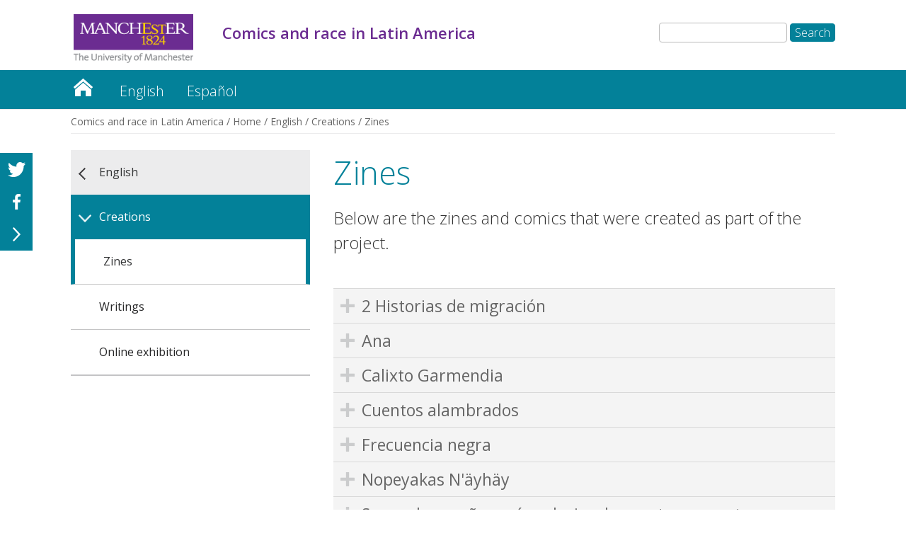

--- FILE ---
content_type: text/html; charset=UTF-8
request_url: https://sites.manchester.ac.uk/comics-and-race-in-latin-america/home/english/creations/zines/
body_size: 80788
content:
<!DOCTYPE html>
<!--[if IE 6]>
<html id="ie6" lang="en-GB" prefix="og: http://ogp.me/ns#">
<![endif]-->
<!--[if IE 7]>
<html id="ie7" lang="en-GB" prefix="og: http://ogp.me/ns#">
<![endif]-->
<!--[if IE 8]>
<html id="ie8" lang="en-GB" prefix="og: http://ogp.me/ns#">
<![endif]-->
<!--[if !(IE 6) | !(IE 7) | !(IE 8)  ]><!-->
<html lang="en-GB" prefix="og: http://ogp.me/ns#">
<!--<![endif]-->
<head>
	<meta charset="UTF-8" />
	<title>Comics and race in Latin America | Zines</title>
			
	<meta http-equiv="X-UA-Compatible" content="IE=edge">
	<link rel="pingback" href="https://sites.manchester.ac.uk/comics-and-race-in-latin-america/xmlrpc.php" />

	
	<link rel="shortcut icon" href="https://sites.manchester.ac.uk/comics-and-race-in-latin-america/wp-content/themes/UoMDiviChild/favicon.ico" />
	<!--[if lt IE 9]>
	<script src="https://sites.manchester.ac.uk/comics-and-race-in-latin-america/wp-content/themes/Divi/js/html5.js" type="text/javascript"></script>
	<![endif]-->

	<script type="text/javascript">
		document.documentElement.className = 'js';
	</script>




	<script>var et_site_url='https://sites.manchester.ac.uk/comics-and-race-in-latin-america';var et_post_id='1813';function et_core_page_resource_fallback(a,b){"undefined"===typeof b&&(b=a.sheet.cssRules&&0===a.sheet.cssRules.length);b&&(a.onerror=null,a.onload=null,a.href?a.href=et_site_url+"/?et_core_page_resource="+a.id+et_post_id:a.src&&(a.src=et_site_url+"/?et_core_page_resource="+a.id+et_post_id))}
</script><title>Zines</title>

<!-- This site is optimized with the Yoast SEO plugin v9.3 - https://yoast.com/wordpress/plugins/seo/ -->
<link rel="canonical" href="https://sites.manchester.ac.uk/comics-and-race-in-latin-america/home/english/creations/zines/" />
<meta property="og:locale" content="en_GB" />
<meta property="og:type" content="article" />
<meta property="og:title" content="Zines" />
<meta property="og:url" content="https://sites.manchester.ac.uk/comics-and-race-in-latin-america/home/english/creations/zines/" />
<meta property="og:site_name" content="Comics and race in Latin America" />
<meta property="og:image" content="https://sites.manchester.ac.uk/comics-and-race-in-latin-america/wp-content/uploads/sites/339/2023/05/2-Historias-de-migración.jpg" />
<meta property="og:image:secure_url" content="https://sites.manchester.ac.uk/comics-and-race-in-latin-america/wp-content/uploads/sites/339/2023/05/2-Historias-de-migración.jpg" />
<meta name="twitter:card" content="summary_large_image" />
<meta name="twitter:title" content="Zines" />
<meta name="twitter:image" content="https://sites.manchester.ac.uk/comics-and-race-in-latin-america/wp-content/uploads/sites/339/2023/05/2-Historias-de-migración.jpg" />
<meta name="twitter:creator" content="@b42545sl" />
<script type='application/ld+json'>{"@context":"https://schema.org","@type":"BreadcrumbList","itemListElement":[{"@type":"ListItem","position":1,"item":{"@id":"https://sites.manchester.ac.uk/comics-and-race-in-latin-america/","name":"Comics and race in Latin America"}},{"@type":"ListItem","position":2,"item":{"@id":"https://sites.manchester.ac.uk/comics-and-race-in-latin-america/","name":"Home"}},{"@type":"ListItem","position":3,"item":{"@id":"https://sites.manchester.ac.uk/comics-and-race-in-latin-america/home/english/","name":"English"}},{"@type":"ListItem","position":4,"item":{"@id":"https://sites.manchester.ac.uk/comics-and-race-in-latin-america/home/english/creations/","name":"Creations"}},{"@type":"ListItem","position":5,"item":{"@id":"https://sites.manchester.ac.uk/comics-and-race-in-latin-america/home/english/creations/zines/","name":"Zines"}}]}</script>
<!-- / Yoast SEO plugin. -->

<link rel='dns-prefetch' href='//fonts.googleapis.com' />
<link rel='dns-prefetch' href='//s.w.org' />
<link rel="alternate" type="application/rss+xml" title="Comics and race in Latin America &raquo; Feed" href="https://sites.manchester.ac.uk/comics-and-race-in-latin-america/feed/" />
<link rel="alternate" type="application/rss+xml" title="Comics and race in Latin America &raquo; Comments Feed" href="https://sites.manchester.ac.uk/comics-and-race-in-latin-america/comments/feed/" />
		<script type="text/javascript">
			window._wpemojiSettings = {"baseUrl":"https:\/\/s.w.org\/images\/core\/emoji\/11\/72x72\/","ext":".png","svgUrl":"https:\/\/s.w.org\/images\/core\/emoji\/11\/svg\/","svgExt":".svg","source":{"concatemoji":"https:\/\/sites.manchester.ac.uk\/comics-and-race-in-latin-america\/wp-includes\/js\/wp-emoji-release.min.js?ver=0fa6df7bdeb2031f206bb54b3b12e87d"}};
			!function(e,a,t){var n,r,o,i=a.createElement("canvas"),p=i.getContext&&i.getContext("2d");function s(e,t){var a=String.fromCharCode;p.clearRect(0,0,i.width,i.height),p.fillText(a.apply(this,e),0,0);e=i.toDataURL();return p.clearRect(0,0,i.width,i.height),p.fillText(a.apply(this,t),0,0),e===i.toDataURL()}function c(e){var t=a.createElement("script");t.src=e,t.defer=t.type="text/javascript",a.getElementsByTagName("head")[0].appendChild(t)}for(o=Array("flag","emoji"),t.supports={everything:!0,everythingExceptFlag:!0},r=0;r<o.length;r++)t.supports[o[r]]=function(e){if(!p||!p.fillText)return!1;switch(p.textBaseline="top",p.font="600 32px Arial",e){case"flag":return s([55356,56826,55356,56819],[55356,56826,8203,55356,56819])?!1:!s([55356,57332,56128,56423,56128,56418,56128,56421,56128,56430,56128,56423,56128,56447],[55356,57332,8203,56128,56423,8203,56128,56418,8203,56128,56421,8203,56128,56430,8203,56128,56423,8203,56128,56447]);case"emoji":return!s([55358,56760,9792,65039],[55358,56760,8203,9792,65039])}return!1}(o[r]),t.supports.everything=t.supports.everything&&t.supports[o[r]],"flag"!==o[r]&&(t.supports.everythingExceptFlag=t.supports.everythingExceptFlag&&t.supports[o[r]]);t.supports.everythingExceptFlag=t.supports.everythingExceptFlag&&!t.supports.flag,t.DOMReady=!1,t.readyCallback=function(){t.DOMReady=!0},t.supports.everything||(n=function(){t.readyCallback()},a.addEventListener?(a.addEventListener("DOMContentLoaded",n,!1),e.addEventListener("load",n,!1)):(e.attachEvent("onload",n),a.attachEvent("onreadystatechange",function(){"complete"===a.readyState&&t.readyCallback()})),(n=t.source||{}).concatemoji?c(n.concatemoji):n.wpemoji&&n.twemoji&&(c(n.twemoji),c(n.wpemoji)))}(window,document,window._wpemojiSettings);
		</script>
		<meta content="UoM Divi Child v.1.0.0" name="generator"/><style type="text/css">
img.wp-smiley,
img.emoji {
	display: inline !important;
	border: none !important;
	box-shadow: none !important;
	height: 1em !important;
	width: 1em !important;
	margin: 0 .07em !important;
	vertical-align: -0.1em !important;
	background: none !important;
	padding: 0 !important;
}
</style>
<link rel='stylesheet' id='wordpress-popular-posts-css-css'  href='https://sites.manchester.ac.uk/comics-and-race-in-latin-america/wp-content/plugins/wordpress-popular-posts/public/css/wpp.css?ver=4.2.2' type='text/css' media='all' />
<link rel='stylesheet' id='divi-style-css'  href='https://sites.manchester.ac.uk/comics-and-race-in-latin-america/wp-content/themes/Divi/style.css?ver=0fa6df7bdeb2031f206bb54b3b12e87d' type='text/css' media='all' />
<link rel='stylesheet' id='child-style-css'  href='https://sites.manchester.ac.uk/comics-and-race-in-latin-america/wp-content/themes/UoMDiviChild/style.css?ver=1.0.0' type='text/css' media='all' />
<link rel='stylesheet' id='divi-fonts-css'  href='https://fonts.googleapis.com/css?family=Open+Sans:300italic,400italic,600italic,700italic,800italic,400,300,600,700,800&#038;subset=latin,latin-ext' type='text/css' media='all' />
<link rel='stylesheet' id='rpt_front_style-css'  href='https://sites.manchester.ac.uk/comics-and-race-in-latin-america/wp-content/plugins/related-posts-thumbnails/assets/css/front.css?ver=1.6.2' type='text/css' media='all' />
<link rel='stylesheet' id='dashicons-css'  href='https://sites.manchester.ac.uk/comics-and-race-in-latin-america/wp-includes/css/dashicons.min.css?ver=0fa6df7bdeb2031f206bb54b3b12e87d' type='text/css' media='all' />
<link rel='stylesheet' id='sb_et_search_li_css-css'  href='https://sites.manchester.ac.uk/comics-and-race-in-latin-america/wp-content/plugins/divi_search_layout_injector/style.css?ver=0fa6df7bdeb2031f206bb54b3b12e87d' type='text/css' media='all' />
<script type='text/javascript'>
/* <![CDATA[ */
var wpp_params = {"sampling_active":"0","sampling_rate":"100","ajax_url":"https:\/\/sites.manchester.ac.uk\/comics-and-race-in-latin-america\/wp-json\/wordpress-popular-posts\/v1\/popular-posts\/","ID":"1813","token":"7538a85510","debug":""};
/* ]]> */
</script>
<script type='text/javascript' src='https://sites.manchester.ac.uk/comics-and-race-in-latin-america/wp-content/plugins/wordpress-popular-posts/public/js/wpp-4.2.0.min.js?ver=4.2.2'></script>
<script type='text/javascript' src='https://sites.manchester.ac.uk/comics-and-race-in-latin-america/wp-includes/js/jquery/jquery.js?ver=1.12.4'></script>
<script type='text/javascript' src='https://sites.manchester.ac.uk/comics-and-race-in-latin-america/wp-includes/js/jquery/jquery-migrate.min.js?ver=1.4.1'></script>
<script type='text/javascript' src='https://sites.manchester.ac.uk/comics-and-race-in-latin-america/wp-content/themes/UoMDiviChild/js/my-scripts.js?ver=0fa6df7bdeb2031f206bb54b3b12e87d'></script>
<link rel='https://api.w.org/' href='https://sites.manchester.ac.uk/comics-and-race-in-latin-america/wp-json/' />
<link rel="EditURI" type="application/rsd+xml" title="RSD" href="https://sites.manchester.ac.uk/comics-and-race-in-latin-america/xmlrpc.php?rsd" />
<link rel="wlwmanifest" type="application/wlwmanifest+xml" href="https://sites.manchester.ac.uk/comics-and-race-in-latin-america/wp-includes/wlwmanifest.xml" /> 

<link rel='shortlink' href='https://sites.manchester.ac.uk/comics-and-race-in-latin-america/?p=1813' />
<link rel="alternate" type="application/json+oembed" href="https://sites.manchester.ac.uk/comics-and-race-in-latin-america/wp-json/oembed/1.0/embed?url=https%3A%2F%2Fsites.manchester.ac.uk%2Fcomics-and-race-in-latin-america%2Fhome%2Fenglish%2Fcreations%2Fzines%2F" />
<link rel="alternate" type="text/xml+oembed" href="https://sites.manchester.ac.uk/comics-and-race-in-latin-america/wp-json/oembed/1.0/embed?url=https%3A%2F%2Fsites.manchester.ac.uk%2Fcomics-and-race-in-latin-america%2Fhome%2Fenglish%2Fcreations%2Fzines%2F&#038;format=xml" />
<script type="text/javascript">
(function(url){
	if(/(?:Chrome\/26\.0\.1410\.63 Safari\/537\.31|WordfenceTestMonBot)/.test(navigator.userAgent)){ return; }
	var addEvent = function(evt, handler) {
		if (window.addEventListener) {
			document.addEventListener(evt, handler, false);
		} else if (window.attachEvent) {
			document.attachEvent('on' + evt, handler);
		}
	};
	var removeEvent = function(evt, handler) {
		if (window.removeEventListener) {
			document.removeEventListener(evt, handler, false);
		} else if (window.detachEvent) {
			document.detachEvent('on' + evt, handler);
		}
	};
	var evts = 'contextmenu dblclick drag dragend dragenter dragleave dragover dragstart drop keydown keypress keyup mousedown mousemove mouseout mouseover mouseup mousewheel scroll'.split(' ');
	var logHuman = function() {
		if (window.wfLogHumanRan) { return; }
		window.wfLogHumanRan = true;
		var wfscr = document.createElement('script');
		wfscr.type = 'text/javascript';
		wfscr.async = true;
		wfscr.src = url + '&r=' + Math.random();
		(document.getElementsByTagName('head')[0]||document.getElementsByTagName('body')[0]).appendChild(wfscr);
		for (var i = 0; i < evts.length; i++) {
			removeEvent(evts[i], logHuman);
		}
	};
	for (var i = 0; i < evts.length; i++) {
		addEvent(evts[i], logHuman);
	}
})('//sites.manchester.ac.uk/comics-and-race-in-latin-america/?wordfence_lh=1&hid=7145B22CF45A09B8DE010656B21D8D5C');
</script><meta name="viewport" content="width=device-width, initial-scale=1.0, maximum-scale=1.0, user-scalable=0" /><link rel="shortcut icon" href="" />       <style>
        #related_posts_thumbnails li{
            border-right: 1px solid #dddddd;
            background-color: #ffffff       }
        #related_posts_thumbnails li:hover{
            background-color: #eeeeee;
        }
        .relpost_content{
            font-size: 12px;
            color: #333333;
        }
        .relpost-block-single{
            background-color: #ffffff;
            border-right: 1px solid  #dddddd;
            border-left: 1px solid  #dddddd;
            margin-right: -1px;
        }
        .relpost-block-single:hover{
            background-color: #eeeeee;
        }
        </style>

        <meta name="google-site-verification" content="sF_vwJAxPGSsqmc7cKFFyDplYsqpLbq5FIb5wkjtstA" />

<link rel="stylesheet" type="text/css" href="//blogs.manchester.ac.uk/wp-content/themes/UoMDiviChild/humanities.css">

<!-- Tracking code manually added to theme options -->
<!-- Google Tag Manager -->
<script>(function(w,d,s,l,i){w[l]=w[l]||[];w[l].push({'gtm.start':
new Date().getTime(),event:'gtm.js'});var f=d.getElementsByTagName(s)[0],
j=d.createElement(s),dl=l!='dataLayer'?'&l='+l:'';j.async=true;j.src=
'https://www.googletagmanager.com/gtm.js?id='+i+dl;f.parentNode.insertBefore(j,f);
})(window,document,'script','dataLayer','GTM-PWBB2QC');</script>
<!-- End Google Tag Manager --><link rel="stylesheet" id="et-core-unified-cached-inline-styles" href="https://sites.manchester.ac.uk/comics-and-race-in-latin-america/wp-content/cache/et/1/339/1813/et-core-unified-17688357799017.min.css" onerror="et_core_page_resource_fallback(this, true)" onload="et_core_page_resource_fallback(this)" /></head>
<body class="page-template-default page page-id-1813 page-child parent-pageid-1843 et_pb_button_helper_class et_non_fixed_nav et_show_nav et_cover_background et_pb_gutter osx et_pb_gutters3 et_primary_nav_dropdown_animation_fade et_secondary_nav_dropdown_animation_fade et_pb_footer_columns4 et_header_style_left et_pb_pagebuilder_layout et_right_sidebar et_divi_theme et-db et_minified_js et_minified_css">
	<div id="page-container">

	
		<header id="main-header" data-height-onload="66">
			<div class="container clearfix et_menu_container">
							<div class="logo_container">
					<span class="logo_helper"></span>
					<a href="https://www.manchester.ac.uk/">
						<img src="https://sites.manchester.ac.uk/comics-and-race-in-latin-america/wp-content/themes/UoMDiviChild/images/logo.png" alt="Comics and race in Latin America" id="logo" />
					</a>
				</div>

<div id="site-title" class="site-title"><a href="https://sites.manchester.ac.uk/comics-and-race-in-latin-america/"><p>Comics and race in Latin America</p></a></div>

<!--<div id="site-tagline"><h5>Zines</h5></div>-->

<div id="search"><form role="search" method="get" id="searchform" class="searchform" action="https://sites.manchester.ac.uk/comics-and-race-in-latin-america/">
				<div>
					<label class="screen-reader-text" for="s">Search for:</label>
					<input type="text" value="" name="s" id="s" />
					<input type="submit" id="searchsubmit" value="Search" />
				</div>
			</form></div>

				<div id="et-top-navigation">
					<nav id="top-menu-nav">
					<ul id="top-menu" class="nav"><li id="menu-item-1419" class="menu-item menu-item-type-custom menu-item-object-custom menu-item-1419"><a href="https://sites.manchester.ac.uk/comics-and-race-in-latin-america/home/english/">Comics and Race in Latin America</a></li>
<li id="menu-item-1581" class="menu-item menu-item-type-post_type menu-item-object-page current-page-ancestor current-menu-ancestor current_page_ancestor menu-item-has-children menu-item-1581"><a href="https://sites.manchester.ac.uk/comics-and-race-in-latin-america/home/english/">English</a>
<ul class="sub-menu">
	<li id="menu-item-1472" class="menu-item menu-item-type-post_type menu-item-object-page menu-item-1472"><a href="https://sites.manchester.ac.uk/comics-and-race-in-latin-america/home/english/about/">About</a></li>
	<li id="menu-item-1469" class="menu-item menu-item-type-post_type menu-item-object-page menu-item-1469"><a href="https://sites.manchester.ac.uk/comics-and-race-in-latin-america/home/english/research/">Research</a></li>
	<li id="menu-item-1466" class="menu-item menu-item-type-post_type menu-item-object-page menu-item-has-children menu-item-1466"><a href="https://sites.manchester.ac.uk/comics-and-race-in-latin-america/home/english/people/">People</a>
	<ul class="sub-menu">
		<li id="menu-item-1468" class="menu-item menu-item-type-post_type menu-item-object-page menu-item-1468"><a href="https://sites.manchester.ac.uk/comics-and-race-in-latin-america/home/english/people/researchers/">Research Team</a></li>
		<li id="menu-item-1695" class="menu-item menu-item-type-post_type menu-item-object-page menu-item-1695"><a href="https://sites.manchester.ac.uk/comics-and-race-in-latin-america/home/english/people/artists/">Artists</a></li>
		<li id="menu-item-1467" class="menu-item menu-item-type-post_type menu-item-object-page menu-item-1467"><a href="https://sites.manchester.ac.uk/comics-and-race-in-latin-america/home/english/people/collaborators/">Collaborators</a></li>
		<li id="menu-item-1757" class="menu-item menu-item-type-post_type menu-item-object-page menu-item-1757"><a href="https://sites.manchester.ac.uk/comics-and-race-in-latin-america/home/english/people/advisors/">Advisors</a></li>
	</ul>
</li>
	<li id="menu-item-1854" class="menu-item menu-item-type-post_type menu-item-object-page current-page-ancestor current-menu-ancestor current-menu-parent current-page-parent current_page_parent current_page_ancestor menu-item-has-children menu-item-1854"><a href="https://sites.manchester.ac.uk/comics-and-race-in-latin-america/home/english/creations/">Creations</a>
	<ul class="sub-menu">
		<li id="menu-item-1821" class="menu-item menu-item-type-post_type menu-item-object-page current-menu-item page_item page-item-1813 current_page_item menu-item-1821"><a href="https://sites.manchester.ac.uk/comics-and-race-in-latin-america/home/english/creations/zines/">Zines</a></li>
		<li id="menu-item-1470" class="menu-item menu-item-type-post_type menu-item-object-page menu-item-1470"><a href="https://sites.manchester.ac.uk/comics-and-race-in-latin-america/home/english/creations/writings/">Writings</a></li>
		<li id="menu-item-1465" class="menu-item menu-item-type-post_type menu-item-object-page menu-item-1465"><a href="https://sites.manchester.ac.uk/comics-and-race-in-latin-america/home/english/creations/online-exhibition/">Online exhibition</a></li>
	</ul>
</li>
	<li id="menu-item-1954" class="menu-item menu-item-type-post_type menu-item-object-page menu-item-has-children menu-item-1954"><a href="https://sites.manchester.ac.uk/comics-and-race-in-latin-america/home/english/events/">Events</a>
	<ul class="sub-menu">
		<li id="menu-item-1998" class="menu-item menu-item-type-post_type menu-item-object-page menu-item-1998"><a href="https://sites.manchester.ac.uk/comics-and-race-in-latin-america/home/english/events/manchester-2024/">Manchester 2024</a></li>
	</ul>
</li>
	<li id="menu-item-1464" class="menu-item menu-item-type-post_type menu-item-object-page menu-item-has-children menu-item-1464"><a href="https://sites.manchester.ac.uk/comics-and-race-in-latin-america/home/english/resources/">Resources</a>
	<ul class="sub-menu">
		<li id="menu-item-2103" class="menu-item menu-item-type-post_type menu-item-object-page menu-item-2103"><a href="https://sites.manchester.ac.uk/comics-and-race-in-latin-america/home/english/resources/archives-and-websites/">Archives and websites</a></li>
		<li id="menu-item-2075" class="menu-item menu-item-type-post_type menu-item-object-page menu-item-2075"><a href="https://sites.manchester.ac.uk/comics-and-race-in-latin-america/home/english/resources/publications/">Publications</a></li>
		<li id="menu-item-2102" class="menu-item menu-item-type-post_type menu-item-object-page menu-item-2102"><a href="https://sites.manchester.ac.uk/comics-and-race-in-latin-america/home/english/resources/readings-on-race-and-anti-racism/">Readings on Race and Anti-Racism</a></li>
		<li id="menu-item-2101" class="menu-item menu-item-type-post_type menu-item-object-page menu-item-2101"><a href="https://sites.manchester.ac.uk/comics-and-race-in-latin-america/home/english/resources/advice-for-comics-artists/">Producing Independent Comics in Latin America</a></li>
	</ul>
</li>
</ul>
</li>
<li id="menu-item-1582" class="menu-item menu-item-type-post_type menu-item-object-page menu-item-has-children menu-item-1582"><a href="https://sites.manchester.ac.uk/comics-and-race-in-latin-america/home/espanol/">Español</a>
<ul class="sub-menu">
	<li id="menu-item-1537" class="menu-item menu-item-type-post_type menu-item-object-page menu-item-1537"><a href="https://sites.manchester.ac.uk/comics-and-race-in-latin-america/home/espanol/sobre/">Sobre</a></li>
	<li id="menu-item-1534" class="menu-item menu-item-type-post_type menu-item-object-page menu-item-1534"><a href="https://sites.manchester.ac.uk/comics-and-race-in-latin-america/home/espanol/investigacion/">Investigacion</a></li>
	<li id="menu-item-1538" class="menu-item menu-item-type-post_type menu-item-object-page menu-item-has-children menu-item-1538"><a href="https://sites.manchester.ac.uk/comics-and-race-in-latin-america/home/espanol/equipo/">Equipo</a>
	<ul class="sub-menu">
		<li id="menu-item-1540" class="menu-item menu-item-type-post_type menu-item-object-page menu-item-1540"><a href="https://sites.manchester.ac.uk/comics-and-race-in-latin-america/home/espanol/equipo/investigadores/">Equipo de investigación</a></li>
		<li id="menu-item-1698" class="menu-item menu-item-type-post_type menu-item-object-page menu-item-1698"><a href="https://sites.manchester.ac.uk/comics-and-race-in-latin-america/home/espanol/equipo/artistas/">Artistas</a></li>
		<li id="menu-item-1539" class="menu-item menu-item-type-post_type menu-item-object-page menu-item-1539"><a href="https://sites.manchester.ac.uk/comics-and-race-in-latin-america/home/espanol/equipo/colaboradores/">Colaboradores</a></li>
		<li id="menu-item-1755" class="menu-item menu-item-type-post_type menu-item-object-page menu-item-1755"><a href="https://sites.manchester.ac.uk/comics-and-race-in-latin-america/home/espanol/equipo/consultores/">Consultores</a></li>
	</ul>
</li>
	<li id="menu-item-1853" class="menu-item menu-item-type-post_type menu-item-object-page menu-item-has-children menu-item-1853"><a href="https://sites.manchester.ac.uk/comics-and-race-in-latin-america/home/espanol/creaciones/">Creaciones</a>
	<ul class="sub-menu">
		<li id="menu-item-1820" class="menu-item menu-item-type-post_type menu-item-object-page menu-item-1820"><a href="https://sites.manchester.ac.uk/comics-and-race-in-latin-america/home/espanol/creaciones/zines/">Zines</a></li>
		<li id="menu-item-1535" class="menu-item menu-item-type-post_type menu-item-object-page menu-item-1535"><a href="https://sites.manchester.ac.uk/comics-and-race-in-latin-america/home/espanol/creaciones/textos/">Textos</a></li>
		<li id="menu-item-1533" class="menu-item menu-item-type-post_type menu-item-object-page menu-item-1533"><a href="https://sites.manchester.ac.uk/comics-and-race-in-latin-america/home/espanol/creaciones/exposicion-en-linea/">Exposición en línea</a></li>
	</ul>
</li>
	<li id="menu-item-1957" class="menu-item menu-item-type-post_type menu-item-object-page menu-item-has-children menu-item-1957"><a href="https://sites.manchester.ac.uk/comics-and-race-in-latin-america/home/espanol/creaciones/eventos/">Eventos</a>
	<ul class="sub-menu">
		<li id="menu-item-2004" class="menu-item menu-item-type-post_type menu-item-object-page menu-item-2004"><a href="https://sites.manchester.ac.uk/comics-and-race-in-latin-america/home/espanol/creaciones/eventos/manchester-2024-spanish/">Manchester 2024</a></li>
	</ul>
</li>
	<li id="menu-item-1532" class="menu-item menu-item-type-post_type menu-item-object-page menu-item-has-children menu-item-1532"><a href="https://sites.manchester.ac.uk/comics-and-race-in-latin-america/home/espanol/recursos/">Recursos</a>
	<ul class="sub-menu">
		<li id="menu-item-2122" class="menu-item menu-item-type-post_type menu-item-object-page menu-item-2122"><a href="https://sites.manchester.ac.uk/comics-and-race-in-latin-america/home/espanol/recursos/archivos-y-sitios-de-web/">Archivos y sitios de web</a></li>
		<li id="menu-item-2074" class="menu-item menu-item-type-post_type menu-item-object-page menu-item-2074"><a href="https://sites.manchester.ac.uk/comics-and-race-in-latin-america/home/espanol/recursos/publicaciones/">Publicaciones</a></li>
		<li id="menu-item-2121" class="menu-item menu-item-type-post_type menu-item-object-page menu-item-2121"><a href="https://sites.manchester.ac.uk/comics-and-race-in-latin-america/home/espanol/recursos/bibliografia-identidades-etnico-raciales-y-el-anti-racismo/">Bibliografía: identidades étnico-raciales y el anti-racismo</a></li>
		<li id="menu-item-2120" class="menu-item menu-item-type-post_type menu-item-object-page menu-item-2120"><a href="https://sites.manchester.ac.uk/comics-and-race-in-latin-america/home/espanol/recursos/consejos-para-historietistas/">Producir historietas independientes en América Latina</a></li>
	</ul>
</li>
</ul>
</li>
</ul>					</nav>

					
										<div id="et_top_search">
						<span id="et_search_icon"></span>
					</div>
					
					<div id="et_mobile_nav_menu">
				<div class="mobile_nav closed">
					<span class="select_page">Select Page</span>
					<span class="mobile_menu_bar mobile_menu_bar_toggle"></span>
				</div>
			</div>				</div> <!-- #et-top-navigation -->
			</div> <!-- .container -->
			<div class="et_search_outer">
				<div class="container et_search_form_container">
					<form role="search" method="get" class="et-search-form" action="https://sites.manchester.ac.uk/comics-and-race-in-latin-america/">
					<input type="search" class="et-search-field" placeholder="Search &hellip;" value="" name="s" title="Search for:" />					</form>
					<span class="et_close_search_field"></span>
				</div>
			</div>
		 </header><!-- #main-header -->

		<div id="et-main-area">
<div id="main-content">


			
				<article id="post-1813" class="post-1813 page type-page status-publish hentry">

				
					<div class="entry-content">
					<div id="et-boc" class="et-boc">
			
			<div class="et_builder_inner_content et_pb_gutters3">
				<div class="et_pb_section et_pb_section_1 et_pb_fullwidth_section et_section_regular">
				
				
				
				
					<div class="et_pb_module et_pb_fullwidth_menu et_pb_fullwidth_menu_0 main-navigation et_pb_bg_layout_dark  et_pb_text_align_left et_dropdown_animation_fade">
				
				
				<div class="et_pb_row clearfix">
					<nav class="fullwidth-menu-nav"><ul id="menu-primary-menu" class="fullwidth-menu nav downwards"><li class="et_pb_menu_page_id-1419 menu-item menu-item-type-custom menu-item-object-custom menu-item-1419"><a href="https://sites.manchester.ac.uk/comics-and-race-in-latin-america/home/english/">Comics and Race in Latin America</a></li>
<li class="et_pb_menu_page_id-1578 menu-item menu-item-type-post_type menu-item-object-page current-page-ancestor current-menu-ancestor current_page_ancestor menu-item-has-children menu-item-1581"><a href="https://sites.manchester.ac.uk/comics-and-race-in-latin-america/home/english/">English</a>
<ul class="sub-menu">
	<li class="et_pb_menu_page_id-1445 menu-item menu-item-type-post_type menu-item-object-page menu-item-1472"><a href="https://sites.manchester.ac.uk/comics-and-race-in-latin-america/home/english/about/">About</a></li>
	<li class="et_pb_menu_page_id-1441 menu-item menu-item-type-post_type menu-item-object-page menu-item-1469"><a href="https://sites.manchester.ac.uk/comics-and-race-in-latin-america/home/english/research/">Research</a></li>
	<li class="et_pb_menu_page_id-1452 menu-item menu-item-type-post_type menu-item-object-page menu-item-has-children menu-item-1466"><a href="https://sites.manchester.ac.uk/comics-and-race-in-latin-america/home/english/people/">People</a>
	<ul class="sub-menu">
		<li class="et_pb_menu_page_id-1454 menu-item menu-item-type-post_type menu-item-object-page menu-item-1468"><a href="https://sites.manchester.ac.uk/comics-and-race-in-latin-america/home/english/people/researchers/">Research Team</a></li>
		<li class="et_pb_menu_page_id-1690 menu-item menu-item-type-post_type menu-item-object-page menu-item-1695"><a href="https://sites.manchester.ac.uk/comics-and-race-in-latin-america/home/english/people/artists/">Artists</a></li>
		<li class="et_pb_menu_page_id-1456 menu-item menu-item-type-post_type menu-item-object-page menu-item-1467"><a href="https://sites.manchester.ac.uk/comics-and-race-in-latin-america/home/english/people/collaborators/">Collaborators</a></li>
		<li class="et_pb_menu_page_id-1747 menu-item menu-item-type-post_type menu-item-object-page menu-item-1757"><a href="https://sites.manchester.ac.uk/comics-and-race-in-latin-america/home/english/people/advisors/">Advisors</a></li>
	</ul>
</li>
	<li class="et_pb_menu_page_id-1843 menu-item menu-item-type-post_type menu-item-object-page current-page-ancestor current-menu-ancestor current-menu-parent current-page-parent current_page_parent current_page_ancestor menu-item-has-children menu-item-1854"><a href="https://sites.manchester.ac.uk/comics-and-race-in-latin-america/home/english/creations/">Creations</a>
	<ul class="sub-menu">
		<li class="et_pb_menu_page_id-1813 menu-item menu-item-type-post_type menu-item-object-page current-menu-item page_item page-item-1813 current_page_item menu-item-1821"><a href="https://sites.manchester.ac.uk/comics-and-race-in-latin-america/home/english/creations/zines/">Zines</a></li>
		<li class="et_pb_menu_page_id-1450 menu-item menu-item-type-post_type menu-item-object-page menu-item-1470"><a href="https://sites.manchester.ac.uk/comics-and-race-in-latin-america/home/english/creations/writings/">Writings</a></li>
		<li class="et_pb_menu_page_id-1460 menu-item menu-item-type-post_type menu-item-object-page menu-item-1465"><a href="https://sites.manchester.ac.uk/comics-and-race-in-latin-america/home/english/creations/online-exhibition/">Online exhibition</a></li>
	</ul>
</li>
	<li class="et_pb_menu_page_id-1950 menu-item menu-item-type-post_type menu-item-object-page menu-item-has-children menu-item-1954"><a href="https://sites.manchester.ac.uk/comics-and-race-in-latin-america/home/english/events/">Events</a>
	<ul class="sub-menu">
		<li class="et_pb_menu_page_id-1995 menu-item menu-item-type-post_type menu-item-object-page menu-item-1998"><a href="https://sites.manchester.ac.uk/comics-and-race-in-latin-america/home/english/events/manchester-2024/">Manchester 2024</a></li>
	</ul>
</li>
	<li class="et_pb_menu_page_id-1458 menu-item menu-item-type-post_type menu-item-object-page menu-item-has-children menu-item-1464"><a href="https://sites.manchester.ac.uk/comics-and-race-in-latin-america/home/english/resources/">Resources</a>
	<ul class="sub-menu">
		<li class="et_pb_menu_page_id-2081 menu-item menu-item-type-post_type menu-item-object-page menu-item-2103"><a href="https://sites.manchester.ac.uk/comics-and-race-in-latin-america/home/english/resources/archives-and-websites/">Archives and websites</a></li>
		<li class="et_pb_menu_page_id-2039 menu-item menu-item-type-post_type menu-item-object-page menu-item-2075"><a href="https://sites.manchester.ac.uk/comics-and-race-in-latin-america/home/english/resources/publications/">Publications</a></li>
		<li class="et_pb_menu_page_id-2088 menu-item menu-item-type-post_type menu-item-object-page menu-item-2102"><a href="https://sites.manchester.ac.uk/comics-and-race-in-latin-america/home/english/resources/readings-on-race-and-anti-racism/">Readings on Race and Anti-Racism</a></li>
		<li class="et_pb_menu_page_id-2094 menu-item menu-item-type-post_type menu-item-object-page menu-item-2101"><a href="https://sites.manchester.ac.uk/comics-and-race-in-latin-america/home/english/resources/advice-for-comics-artists/">Producing Independent Comics in Latin America</a></li>
	</ul>
</li>
</ul>
</li>
<li class="et_pb_menu_page_id-1499 menu-item menu-item-type-post_type menu-item-object-page menu-item-has-children menu-item-1582"><a href="https://sites.manchester.ac.uk/comics-and-race-in-latin-america/home/espanol/">Español</a>
<ul class="sub-menu">
	<li class="et_pb_menu_page_id-1513 menu-item menu-item-type-post_type menu-item-object-page menu-item-1537"><a href="https://sites.manchester.ac.uk/comics-and-race-in-latin-america/home/espanol/sobre/">Sobre</a></li>
	<li class="et_pb_menu_page_id-1516 menu-item menu-item-type-post_type menu-item-object-page menu-item-1534"><a href="https://sites.manchester.ac.uk/comics-and-race-in-latin-america/home/espanol/investigacion/">Investigacion</a></li>
	<li class="et_pb_menu_page_id-1503 menu-item menu-item-type-post_type menu-item-object-page menu-item-has-children menu-item-1538"><a href="https://sites.manchester.ac.uk/comics-and-race-in-latin-america/home/espanol/equipo/">Equipo</a>
	<ul class="sub-menu">
		<li class="et_pb_menu_page_id-1507 menu-item menu-item-type-post_type menu-item-object-page menu-item-1540"><a href="https://sites.manchester.ac.uk/comics-and-race-in-latin-america/home/espanol/equipo/investigadores/">Equipo de investigación</a></li>
		<li class="et_pb_menu_page_id-1696 menu-item menu-item-type-post_type menu-item-object-page menu-item-1698"><a href="https://sites.manchester.ac.uk/comics-and-race-in-latin-america/home/espanol/equipo/artistas/">Artistas</a></li>
		<li class="et_pb_menu_page_id-1510 menu-item menu-item-type-post_type menu-item-object-page menu-item-1539"><a href="https://sites.manchester.ac.uk/comics-and-race-in-latin-america/home/espanol/equipo/colaboradores/">Colaboradores</a></li>
		<li class="et_pb_menu_page_id-1752 menu-item menu-item-type-post_type menu-item-object-page menu-item-1755"><a href="https://sites.manchester.ac.uk/comics-and-race-in-latin-america/home/espanol/equipo/consultores/">Consultores</a></li>
	</ul>
</li>
	<li class="et_pb_menu_page_id-1848 menu-item menu-item-type-post_type menu-item-object-page menu-item-has-children menu-item-1853"><a href="https://sites.manchester.ac.uk/comics-and-race-in-latin-america/home/espanol/creaciones/">Creaciones</a>
	<ul class="sub-menu">
		<li class="et_pb_menu_page_id-1817 menu-item menu-item-type-post_type menu-item-object-page menu-item-1820"><a href="https://sites.manchester.ac.uk/comics-and-race-in-latin-america/home/espanol/creaciones/zines/">Zines</a></li>
		<li class="et_pb_menu_page_id-1522 menu-item menu-item-type-post_type menu-item-object-page menu-item-1535"><a href="https://sites.manchester.ac.uk/comics-and-race-in-latin-america/home/espanol/creaciones/textos/">Textos</a></li>
		<li class="et_pb_menu_page_id-1528 menu-item menu-item-type-post_type menu-item-object-page menu-item-1533"><a href="https://sites.manchester.ac.uk/comics-and-race-in-latin-america/home/espanol/creaciones/exposicion-en-linea/">Exposición en línea</a></li>
	</ul>
</li>
	<li class="et_pb_menu_page_id-1955 menu-item menu-item-type-post_type menu-item-object-page menu-item-has-children menu-item-1957"><a href="https://sites.manchester.ac.uk/comics-and-race-in-latin-america/home/espanol/creaciones/eventos/">Eventos</a>
	<ul class="sub-menu">
		<li class="et_pb_menu_page_id-2000 menu-item menu-item-type-post_type menu-item-object-page menu-item-2004"><a href="https://sites.manchester.ac.uk/comics-and-race-in-latin-america/home/espanol/creaciones/eventos/manchester-2024-spanish/">Manchester 2024</a></li>
	</ul>
</li>
	<li class="et_pb_menu_page_id-1525 menu-item menu-item-type-post_type menu-item-object-page menu-item-has-children menu-item-1532"><a href="https://sites.manchester.ac.uk/comics-and-race-in-latin-america/home/espanol/recursos/">Recursos</a>
	<ul class="sub-menu">
		<li class="et_pb_menu_page_id-2109 menu-item menu-item-type-post_type menu-item-object-page menu-item-2122"><a href="https://sites.manchester.ac.uk/comics-and-race-in-latin-america/home/espanol/recursos/archivos-y-sitios-de-web/">Archivos y sitios de web</a></li>
		<li class="et_pb_menu_page_id-2051 menu-item menu-item-type-post_type menu-item-object-page menu-item-2074"><a href="https://sites.manchester.ac.uk/comics-and-race-in-latin-america/home/espanol/recursos/publicaciones/">Publicaciones</a></li>
		<li class="et_pb_menu_page_id-2113 menu-item menu-item-type-post_type menu-item-object-page menu-item-2121"><a href="https://sites.manchester.ac.uk/comics-and-race-in-latin-america/home/espanol/recursos/bibliografia-identidades-etnico-raciales-y-el-anti-racismo/">Bibliografía: identidades étnico-raciales y el anti-racismo</a></li>
		<li class="et_pb_menu_page_id-2117 menu-item menu-item-type-post_type menu-item-object-page menu-item-2120"><a href="https://sites.manchester.ac.uk/comics-and-race-in-latin-america/home/espanol/recursos/consejos-para-historietistas/">Producir historietas independientes en América Latina</a></li>
	</ul>
</li>
</ul>
</li>
</ul></nav>
					<div class="et_mobile_nav_menu">
						<a href="#" class="mobile_nav closed">
							<span class="mobile_menu_bar"></span>
						</a>
					</div>
				</div>
			</div>
				
				
			</div> <!-- .et_pb_section --><div class="et_pb_section et_pb_section_2 header-image-section et_section_regular">
				
				
				
				
					<div class="et_pb_row et_pb_row_0 header-image">
				<div class="et_pb_column et_pb_column_4_4 et_pb_column_0    et_pb_css_mix_blend_mode_passthrough et-last-child et_pb_column_empty">
				
				
				
			</div> <!-- .et_pb_column -->
				
				
			</div> <!-- .et_pb_row -->
				
				
			</div> <!-- .et_pb_section --><div class="et_pb_section et_pb_section_3 et_section_regular">
				
				
				
				
					<div class="et_pb_row et_pb_row_1 breadcrumbs-row">
				<div class="et_pb_column et_pb_column_4_4 et_pb_column_1    et_pb_css_mix_blend_mode_passthrough et-last-child">
				
				
				<div class="et_pb_module et_pb_text et_pb_text_0 breadcrumbs et_pb_bg_layout_light  et_pb_text_align_left">
				
				
				<div class="et_pb_text_inner">
					<span><span><a href="https://sites.manchester.ac.uk/comics-and-race-in-latin-america/" >Comics and race in Latin America</a> / <span><a href="https://sites.manchester.ac.uk/comics-and-race-in-latin-america/" >Home</a> / <span><a href="https://sites.manchester.ac.uk/comics-and-race-in-latin-america/home/english/" >English</a> / <span><a href="https://sites.manchester.ac.uk/comics-and-race-in-latin-america/home/english/creations/" >Creations</a> / <span class="breadcrumb_last">Zines</span></span></span></span></span></span>
				</div>
			</div> <!-- .et_pb_text -->
			</div> <!-- .et_pb_column -->
				
				
			</div> <!-- .et_pb_row -->
				
				
			</div> <!-- .et_pb_section --><div class="et_pb_section et_pb_section_4 et_section_specialty">
				
				
				
				<div class="et_pb_row et_pb_gutters2">
					<div class="et_pb_column et_pb_column_1_3 et_pb_column_2    et_pb_css_mix_blend_mode_passthrough">
				
				
				<div id="left-nav-menu" class="et_pb_module et_pb_sidebar_0 et_pb_widget_area et_pb_bg_layout_light clearfix et_pb_widget_area_left et_pb_sidebar_no_border">
				
				
				<div id="nav_menu-2" class="et_pb_widget widget_nav_menu"><div class="menu-primary-menu-container"><ul id="menu-primary-menu-1" class="menu"><li class="menu-item menu-item-type-custom menu-item-object-custom menu-item-1419"><a href="https://sites.manchester.ac.uk/comics-and-race-in-latin-america/home/english/">Comics and Race in Latin America</a></li>
<li class="menu-item menu-item-type-post_type menu-item-object-page current-page-ancestor current-menu-ancestor current_page_ancestor menu-item-has-children menu-item-1581"><a href="https://sites.manchester.ac.uk/comics-and-race-in-latin-america/home/english/">English</a>
<ul class="sub-menu">
	<li class="menu-item menu-item-type-post_type menu-item-object-page menu-item-1472"><a href="https://sites.manchester.ac.uk/comics-and-race-in-latin-america/home/english/about/">About</a></li>
	<li class="menu-item menu-item-type-post_type menu-item-object-page menu-item-1469"><a href="https://sites.manchester.ac.uk/comics-and-race-in-latin-america/home/english/research/">Research</a></li>
	<li class="menu-item menu-item-type-post_type menu-item-object-page menu-item-has-children menu-item-1466"><a href="https://sites.manchester.ac.uk/comics-and-race-in-latin-america/home/english/people/">People</a>
	<ul class="sub-menu">
		<li class="menu-item menu-item-type-post_type menu-item-object-page menu-item-1468"><a href="https://sites.manchester.ac.uk/comics-and-race-in-latin-america/home/english/people/researchers/">Research Team</a></li>
		<li class="menu-item menu-item-type-post_type menu-item-object-page menu-item-1695"><a href="https://sites.manchester.ac.uk/comics-and-race-in-latin-america/home/english/people/artists/">Artists</a></li>
		<li class="menu-item menu-item-type-post_type menu-item-object-page menu-item-1467"><a href="https://sites.manchester.ac.uk/comics-and-race-in-latin-america/home/english/people/collaborators/">Collaborators</a></li>
		<li class="menu-item menu-item-type-post_type menu-item-object-page menu-item-1757"><a href="https://sites.manchester.ac.uk/comics-and-race-in-latin-america/home/english/people/advisors/">Advisors</a></li>
	</ul>
</li>
	<li class="menu-item menu-item-type-post_type menu-item-object-page current-page-ancestor current-menu-ancestor current-menu-parent current-page-parent current_page_parent current_page_ancestor menu-item-has-children menu-item-1854"><a href="https://sites.manchester.ac.uk/comics-and-race-in-latin-america/home/english/creations/">Creations</a>
	<ul class="sub-menu">
		<li class="menu-item menu-item-type-post_type menu-item-object-page current-menu-item page_item page-item-1813 current_page_item menu-item-1821"><a href="https://sites.manchester.ac.uk/comics-and-race-in-latin-america/home/english/creations/zines/">Zines</a></li>
		<li class="menu-item menu-item-type-post_type menu-item-object-page menu-item-1470"><a href="https://sites.manchester.ac.uk/comics-and-race-in-latin-america/home/english/creations/writings/">Writings</a></li>
		<li class="menu-item menu-item-type-post_type menu-item-object-page menu-item-1465"><a href="https://sites.manchester.ac.uk/comics-and-race-in-latin-america/home/english/creations/online-exhibition/">Online exhibition</a></li>
	</ul>
</li>
	<li class="menu-item menu-item-type-post_type menu-item-object-page menu-item-has-children menu-item-1954"><a href="https://sites.manchester.ac.uk/comics-and-race-in-latin-america/home/english/events/">Events</a>
	<ul class="sub-menu">
		<li class="menu-item menu-item-type-post_type menu-item-object-page menu-item-1998"><a href="https://sites.manchester.ac.uk/comics-and-race-in-latin-america/home/english/events/manchester-2024/">Manchester 2024</a></li>
	</ul>
</li>
	<li class="menu-item menu-item-type-post_type menu-item-object-page menu-item-has-children menu-item-1464"><a href="https://sites.manchester.ac.uk/comics-and-race-in-latin-america/home/english/resources/">Resources</a>
	<ul class="sub-menu">
		<li class="menu-item menu-item-type-post_type menu-item-object-page menu-item-2103"><a href="https://sites.manchester.ac.uk/comics-and-race-in-latin-america/home/english/resources/archives-and-websites/">Archives and websites</a></li>
		<li class="menu-item menu-item-type-post_type menu-item-object-page menu-item-2075"><a href="https://sites.manchester.ac.uk/comics-and-race-in-latin-america/home/english/resources/publications/">Publications</a></li>
		<li class="menu-item menu-item-type-post_type menu-item-object-page menu-item-2102"><a href="https://sites.manchester.ac.uk/comics-and-race-in-latin-america/home/english/resources/readings-on-race-and-anti-racism/">Readings on Race and Anti-Racism</a></li>
		<li class="menu-item menu-item-type-post_type menu-item-object-page menu-item-2101"><a href="https://sites.manchester.ac.uk/comics-and-race-in-latin-america/home/english/resources/advice-for-comics-artists/">Producing Independent Comics in Latin America</a></li>
	</ul>
</li>
</ul>
</li>
<li class="menu-item menu-item-type-post_type menu-item-object-page menu-item-has-children menu-item-1582"><a href="https://sites.manchester.ac.uk/comics-and-race-in-latin-america/home/espanol/">Español</a>
<ul class="sub-menu">
	<li class="menu-item menu-item-type-post_type menu-item-object-page menu-item-1537"><a href="https://sites.manchester.ac.uk/comics-and-race-in-latin-america/home/espanol/sobre/">Sobre</a></li>
	<li class="menu-item menu-item-type-post_type menu-item-object-page menu-item-1534"><a href="https://sites.manchester.ac.uk/comics-and-race-in-latin-america/home/espanol/investigacion/">Investigacion</a></li>
	<li class="menu-item menu-item-type-post_type menu-item-object-page menu-item-has-children menu-item-1538"><a href="https://sites.manchester.ac.uk/comics-and-race-in-latin-america/home/espanol/equipo/">Equipo</a>
	<ul class="sub-menu">
		<li class="menu-item menu-item-type-post_type menu-item-object-page menu-item-1540"><a href="https://sites.manchester.ac.uk/comics-and-race-in-latin-america/home/espanol/equipo/investigadores/">Equipo de investigación</a></li>
		<li class="menu-item menu-item-type-post_type menu-item-object-page menu-item-1698"><a href="https://sites.manchester.ac.uk/comics-and-race-in-latin-america/home/espanol/equipo/artistas/">Artistas</a></li>
		<li class="menu-item menu-item-type-post_type menu-item-object-page menu-item-1539"><a href="https://sites.manchester.ac.uk/comics-and-race-in-latin-america/home/espanol/equipo/colaboradores/">Colaboradores</a></li>
		<li class="menu-item menu-item-type-post_type menu-item-object-page menu-item-1755"><a href="https://sites.manchester.ac.uk/comics-and-race-in-latin-america/home/espanol/equipo/consultores/">Consultores</a></li>
	</ul>
</li>
	<li class="menu-item menu-item-type-post_type menu-item-object-page menu-item-has-children menu-item-1853"><a href="https://sites.manchester.ac.uk/comics-and-race-in-latin-america/home/espanol/creaciones/">Creaciones</a>
	<ul class="sub-menu">
		<li class="menu-item menu-item-type-post_type menu-item-object-page menu-item-1820"><a href="https://sites.manchester.ac.uk/comics-and-race-in-latin-america/home/espanol/creaciones/zines/">Zines</a></li>
		<li class="menu-item menu-item-type-post_type menu-item-object-page menu-item-1535"><a href="https://sites.manchester.ac.uk/comics-and-race-in-latin-america/home/espanol/creaciones/textos/">Textos</a></li>
		<li class="menu-item menu-item-type-post_type menu-item-object-page menu-item-1533"><a href="https://sites.manchester.ac.uk/comics-and-race-in-latin-america/home/espanol/creaciones/exposicion-en-linea/">Exposición en línea</a></li>
	</ul>
</li>
	<li class="menu-item menu-item-type-post_type menu-item-object-page menu-item-has-children menu-item-1957"><a href="https://sites.manchester.ac.uk/comics-and-race-in-latin-america/home/espanol/creaciones/eventos/">Eventos</a>
	<ul class="sub-menu">
		<li class="menu-item menu-item-type-post_type menu-item-object-page menu-item-2004"><a href="https://sites.manchester.ac.uk/comics-and-race-in-latin-america/home/espanol/creaciones/eventos/manchester-2024-spanish/">Manchester 2024</a></li>
	</ul>
</li>
	<li class="menu-item menu-item-type-post_type menu-item-object-page menu-item-has-children menu-item-1532"><a href="https://sites.manchester.ac.uk/comics-and-race-in-latin-america/home/espanol/recursos/">Recursos</a>
	<ul class="sub-menu">
		<li class="menu-item menu-item-type-post_type menu-item-object-page menu-item-2122"><a href="https://sites.manchester.ac.uk/comics-and-race-in-latin-america/home/espanol/recursos/archivos-y-sitios-de-web/">Archivos y sitios de web</a></li>
		<li class="menu-item menu-item-type-post_type menu-item-object-page menu-item-2074"><a href="https://sites.manchester.ac.uk/comics-and-race-in-latin-america/home/espanol/recursos/publicaciones/">Publicaciones</a></li>
		<li class="menu-item menu-item-type-post_type menu-item-object-page menu-item-2121"><a href="https://sites.manchester.ac.uk/comics-and-race-in-latin-america/home/espanol/recursos/bibliografia-identidades-etnico-raciales-y-el-anti-racismo/">Bibliografía: identidades étnico-raciales y el anti-racismo</a></li>
		<li class="menu-item menu-item-type-post_type menu-item-object-page menu-item-2120"><a href="https://sites.manchester.ac.uk/comics-and-race-in-latin-america/home/espanol/recursos/consejos-para-historietistas/">Producir historietas independientes en América Latina</a></li>
	</ul>
</li>
</ul>
</li>
</ul></div></div> <!-- end .et_pb_widget -->
			</div> <!-- .et_pb_widget_area -->
			</div> <!-- .et_pb_column --><div class="et_pb_column et_pb_column_2_3 et_pb_column_3   et_pb_specialty_column  et_pb_css_mix_blend_mode_passthrough">
				
				
				<div class="et_pb_row_inner et_pb_row_inner_0">
				<div class="et_pb_column et_pb_column_4_4 et_pb_column_inner et_pb_column_inner_0   et-last-child">
				
				
				<div class="et_pb_module et_pb_text et_pb_text_1 et_pb_bg_layout_light  et_pb_text_align_left">
				
				
				<div class="et_pb_text_inner">
					<h1>Zines</h1>
<p class="subHeading">Below are the zines and comics that were created as part of the project.</p>
				</div>
			</div> <!-- .et_pb_text --><div class="et_pb_module et_pb_accordion et_pb_accordion_0">
				
				
				<div class="et_pb_toggle et_pb_module et_pb_accordion_item et_pb_accordion_item_0  et_pb_toggle_open">
				
				
				<h5 class="et_pb_toggle_title">2 Historias de migración</h5>
				<div class="et_pb_toggle_content clearfix">
					<p>This zine was created by Cristina Zavala and includes a reflection by Malena Bedoya</p>
<div id="attachment_1915" style="width: 1008px" class="wp-caption alignleft"><a href="https://hummedia.manchester.ac.uk/schools/soss/research/projects/corala/2_Historias_de_migraci%c3%b3n.pdf"><img class="size-full wp-image-1915" src="https://sites.manchester.ac.uk/comics-and-race-in-latin-america/wp-content/uploads/sites/339/2023/05/2-Historias-de-migración.jpg" alt="Este zine fue creado por Cristina Zavala e incluya una reflexión escrita por Malena Bedoya" width="998" height="681" srcset="https://sites.manchester.ac.uk/comics-and-race-in-latin-america/wp-content/uploads/sites/339/2023/05/2-Historias-de-migración.jpg 998w, https://sites.manchester.ac.uk/comics-and-race-in-latin-america/wp-content/uploads/sites/339/2023/05/2-Historias-de-migración-300x205.jpg 300w, https://sites.manchester.ac.uk/comics-and-race-in-latin-america/wp-content/uploads/sites/339/2023/05/2-Historias-de-migración-768x524.jpg 768w, https://sites.manchester.ac.uk/comics-and-race-in-latin-america/wp-content/uploads/sites/339/2023/05/2-Historias-de-migración-150x102.jpg 150w, https://sites.manchester.ac.uk/comics-and-race-in-latin-america/wp-content/uploads/sites/339/2023/05/2-Historias-de-migración-250x171.jpg 250w, https://sites.manchester.ac.uk/comics-and-race-in-latin-america/wp-content/uploads/sites/339/2023/05/2-Historias-de-migración-350x239.jpg 350w" sizes="(max-width: 998px) 100vw, 998px" /></a><p class="wp-caption-text">Click on image to download a high resolution version of this zine (PDF &#8211; 51MB).</p></div>
<p>&nbsp;</p>
<ul>
<li><a href="https://hummedia.manchester.ac.uk/schools/soss/research/projects/corala/compressed/2_Historias_de_migraci%c3%b3n.pdf">2 Historias de migración</a> (compressed version &#8211; 1.2MB)</li>
<li><a href="https://hummedia.manchester.ac.uk/schools/soss/research/projects/corala/transcripts/Transcript_2%20Historias%20de%20migraci%c3%b3n_ESP.docx">2 Historias de migración</a> (transcript &#8211; 31.1KB)</li>
<li><a href="https://hummedia.manchester.ac.uk/schools/soss/research/projects/corala/translations/Translation_2%20Historias%20de%20migraci%c3%b3n_ENG.docx">2 Historias de migración</a> (translation &#8211; 38.5KB)</li>
</ul>
				</div> <!-- .et_pb_toggle_content -->
			</div> <!-- .et_pb_toggle --><div class="et_pb_toggle et_pb_module et_pb_accordion_item et_pb_accordion_item_1  et_pb_toggle_close">
				
				
				<h5 class="et_pb_toggle_title">Ana</h5>
				<div class="et_pb_toggle_content clearfix">
					<p>This zine was created by Michael Guetio and includes a reflection by Peter Wade</p>
<div id="attachment_1922" style="width: 1008px" class="wp-caption alignleft"><a href="https://hummedia.manchester.ac.uk/schools/soss/research/projects/corala/Ana-Final-booklet.pdf"><img class="size-full wp-image-1922" src="https://sites.manchester.ac.uk/comics-and-race-in-latin-america/wp-content/uploads/sites/339/2023/05/ana.jpg" alt="This zine was created by Michael Guetio and includes a reflection by Peter Wade" width="998" height="682" srcset="https://sites.manchester.ac.uk/comics-and-race-in-latin-america/wp-content/uploads/sites/339/2023/05/ana.jpg 998w, https://sites.manchester.ac.uk/comics-and-race-in-latin-america/wp-content/uploads/sites/339/2023/05/ana-300x205.jpg 300w, https://sites.manchester.ac.uk/comics-and-race-in-latin-america/wp-content/uploads/sites/339/2023/05/ana-768x525.jpg 768w, https://sites.manchester.ac.uk/comics-and-race-in-latin-america/wp-content/uploads/sites/339/2023/05/ana-150x103.jpg 150w, https://sites.manchester.ac.uk/comics-and-race-in-latin-america/wp-content/uploads/sites/339/2023/05/ana-250x171.jpg 250w, https://sites.manchester.ac.uk/comics-and-race-in-latin-america/wp-content/uploads/sites/339/2023/05/ana-350x239.jpg 350w" sizes="(max-width: 998px) 100vw, 998px" /></a><p class="wp-caption-text">Click on image to download a high resolution version of this zine (PDF – 16MB).</p></div>
<p>&nbsp;</p>
<ul>
<li><a href="https://hummedia.manchester.ac.uk/schools/soss/research/projects/corala/compressed/Ana-Final-booklet.pdf">Ana</a> (compressed version &#8211; 1.47MB)</li>
<li><a href="https://hummedia.manchester.ac.uk/schools/soss/research/projects/corala/transcripts/Transcript_Ana__ESP.docx">Ana</a> (transcript &#8211; 30.6KB)</li>
<li><a href="https://hummedia.manchester.ac.uk/schools/soss/research/projects/corala/translations/Translation_Ana_ENG.docx">Ana</a> (translation &#8211; 36.2KB)</li>
</ul>
				</div> <!-- .et_pb_toggle_content -->
			</div> <!-- .et_pb_toggle --><div class="et_pb_toggle et_pb_module et_pb_accordion_item et_pb_accordion_item_2  et_pb_toggle_close">
				
				
				<h5 class="et_pb_toggle_title">Calixto Garmendia</h5>
				<div class="et_pb_toggle_content clearfix">
					<p>This zine was created by Jesús Cossio, based on a story by Ciro Alegría, and includes a reflection by James Scorer</p>
<div id="attachment_1922" style="width: 1008px" class="wp-caption alignleft"><a href="https://hummedia.manchester.ac.uk/schools/soss/research/projects/corala/Calixto_Garmendia.pdf"><img class="size-full wp-image-1922" src="https://sites.manchester.ac.uk/comics-and-race-in-latin-america/wp-content/uploads/sites/339/2023/05/Calixto-Garmendia.jpg" alt="This zine was created by Michael Guetio and includes a reflection by Peter Wade" width="998" height="682"></a><p class="wp-caption-text">Click on image to download a high resolution version of this zine (PDF – 33MB).</p></div>
<p>&nbsp;</p>
<ul>
<li><a href="https://hummedia.manchester.ac.uk/schools/soss/research/projects/corala/compressed/Calixto_Garmendia.pdf">Calixto Garmendia</a> (compressed version &#8211; 1.1MB)</li>
<li><a href="https://hummedia.manchester.ac.uk/schools/soss/research/projects/corala/transcripts/Transcript_Calixto%20Garmendia_ESP.docx">Calixto Garmendia</a> (transcript &#8211; 32.2KB)</li>
<li><a href="https://hummedia.manchester.ac.uk/schools/soss/research/projects/corala/translations/Translation_Calixto%20Garmendia_ENG.docx">Calixto Garmendia</a> (translation &#8211; 51.8KB)</li>
</ul>
				</div> <!-- .et_pb_toggle_content -->
			</div> <!-- .et_pb_toggle --><div class="et_pb_toggle et_pb_module et_pb_accordion_item et_pb_accordion_item_3  et_pb_toggle_close">
				
				
				<h5 class="et_pb_toggle_title">Cuentos alambrados</h5>
				<div class="et_pb_toggle_content clearfix">
					<p>This zine was created by Lucía Brutta based on a script written by James Scorer</p>
<div id="attachment_1922" style="width: 1008px" class="wp-caption alignleft"><a href="//hummedia.manchester.ac.uk/schools/soss/research/projects/corala/Cuentos-Alambrados-Manchester.pdf"><img class="size-full wp-image-1922" src="https://sites.manchester.ac.uk/comics-and-race-in-latin-america/wp-content/uploads/sites/339/2023/05/Cuentos-alambrados.jpg" alt="This zine was created by Michael Guetio and includes a reflection by Peter Wade" width="998" height="682"></a><p class="wp-caption-text">Click on image to download a high resolution version of this zine (PDF – 13MB).</p></div>
<p>&nbsp;</p>
<ul>
<li><a href="https://hummedia.manchester.ac.uk/schools/soss/research/projects/corala/compressed/Cuentos-Alambrados-Manchester.pdf">Cuentos alambrados</a> (compressed version &#8211; 6.25MB)</li>
<li><a href="https://hummedia.manchester.ac.uk/schools/soss/research/projects/corala/transcripts/Transcript_Cuentos%20alambrados_ESP.docx">Cuentos alambrados</a> (transcript &#8211; 37.1KB)</li>
<li><a href="https://hummedia.manchester.ac.uk/schools/soss/research/projects/corala/translations/Translation_Cuentos%20alambrados_ENG.docx">Cuentos alambrados</a> (translation &#8211; 24.8KB)</li>
</ul>
				</div> <!-- .et_pb_toggle_content -->
			</div> <!-- .et_pb_toggle --><div class="et_pb_toggle et_pb_module et_pb_accordion_item et_pb_accordion_item_4  et_pb_toggle_close">
				
				
				<h5 class="et_pb_toggle_title">Frecuencia negra</h5>
				<div class="et_pb_toggle_content clearfix">
					<p>This zine was created by Wilson Borja and includes a reflection by Abeyamí Ortega</p>
<div id="attachment_1922" style="width: 1008px" class="wp-caption alignleft"><a href="https://hummedia.manchester.ac.uk/schools/soss/research/projects/corala/FrecuenciaNegra.pdf"><img class="size-full wp-image-1922" src="https://sites.manchester.ac.uk/comics-and-race-in-latin-america/wp-content/uploads/sites/339/2023/05/Frecuencia-negra.jpg" alt="This zine was created by Michael Guetio and includes a reflection by Peter Wade" width="998" height="682"></a><p class="wp-caption-text">Click on image to download a high resolution version of this zine (PDF – 6.7MB).</p></div>
<p>&nbsp;</p>
<ul>
<li><a href="https://hummedia.manchester.ac.uk/schools/soss/research/projects/corala/compressed/FrecuenciaNegra.pdf">Frecuencia negra</a>&nbsp;(compressed version &#8211; 1.2MB)</li>
<li><a href="https://hummedia.manchester.ac.uk/schools/soss/research/projects/corala/transcripts/Transcript_Frecuencia%20negra_ESP.docx">Frecuencia negra</a>&nbsp;(transcript &#8211; 18.7KB)</li>
<li><a href="https://hummedia.manchester.ac.uk/schools/soss/research/projects/corala/translations/Translation_Frecuencia%20negra_ENG.docx">Frecuencia negra</a>&nbsp;(translation &#8211; 18.1KB)</li>
</ul>
				</div> <!-- .et_pb_toggle_content -->
			</div> <!-- .et_pb_toggle --><div class="et_pb_toggle et_pb_module et_pb_accordion_item et_pb_accordion_item_5  et_pb_toggle_close">
				
				
				<h5 class="et_pb_toggle_title">Nopeyakas N&#039;äyhäy</h5>
				<div class="et_pb_toggle_content clearfix">
					<p>This zine was created by Grupo Kalay&#8217;i and includes a reflection by Catalina Delgado Rojas</p>
<div id="attachment_1922" style="width: 1008px" class="wp-caption alignleft"><a href="https://hummedia.manchester.ac.uk/schools/soss/research/projects/corala/Nopeyakas_N'%c3%a4yh%c3%a4y.pdf"><img class="size-full wp-image-1922" src="https://sites.manchester.ac.uk/comics-and-race-in-latin-america/wp-content/uploads/sites/339/2023/05/Nopeyakas.jpg" alt="This zine was created by Michael Guetio and includes a reflection by Peter Wade" width="998" height="682"></a><p class="wp-caption-text">Click on image to download a high resolution version of this zine (PDF – 33MB).</p></div>
<p>&nbsp;</p>
<ul>
<li><a href="https://hummedia.manchester.ac.uk/schools/soss/research/projects/corala/compressed/Nopeyakas_N'%c3%a4yh%c3%a4y.pdf">Nopeyakas N&#8217;äyhäy</a>&nbsp;(compressed version &#8211; 8.2MB)</li>
<li><a href="https://hummedia.manchester.ac.uk/schools/soss/research/projects/corala/transcripts/Transcript_Nopeyakas%20N'%c3%a4yh%c3%a4y_ESP.docx">Nopeyakas N&#8217;äyhäy</a>&nbsp;(transcript &#8211; 40.5KB)</li>
<li><a href="https://hummedia.manchester.ac.uk/schools/soss/research/projects/corala/translations/Translation_Nopeyakas%20N'%c3%a4yh%c3%a4y_ENG.docx">Nopeyakas N&#8217;äyhäy</a>&nbsp;(translation &#8211; 50.6KB)</li>
</ul>
				</div> <!-- .et_pb_toggle_content -->
			</div> <!-- .et_pb_toggle --><div class="et_pb_toggle et_pb_module et_pb_accordion_item et_pb_accordion_item_6  et_pb_toggle_close">
				
				
				<h5 class="et_pb_toggle_title">Somos los sueños más salvajes de nuestrxs ancestrxs</h5>
				<div class="et_pb_toggle_content clearfix">
					<p>This zine was produced collectively by the project researchers and artists during a workshop held in Lima in August 2022, with the assistance of project collaborators Espacio Los Únicos and Sara La Torre.</p>
<p>&nbsp;</p>
<div id="attachment_1841" style="width: 1008px" class="wp-caption aligncenter"><a href="https://hummedia.manchester.ac.uk/schools/soss/research/projects/corala/Somos%20los%20suen%cc%83os.pdf" target="_blank" rel="noopener"><img class="wp-image-1841 size-full" src="https://sites.manchester.ac.uk/comics-and-race-in-latin-america/wp-content/uploads/sites/339/2022/12/somos-los-suenos-thumb.jpg" alt="Somos los sueños zine front and back cover" width="998" height="682" srcset="https://sites.manchester.ac.uk/comics-and-race-in-latin-america/wp-content/uploads/sites/339/2022/12/somos-los-suenos-thumb.jpg 998w, https://sites.manchester.ac.uk/comics-and-race-in-latin-america/wp-content/uploads/sites/339/2022/12/somos-los-suenos-thumb-300x205.jpg 300w, https://sites.manchester.ac.uk/comics-and-race-in-latin-america/wp-content/uploads/sites/339/2022/12/somos-los-suenos-thumb-768x525.jpg 768w, https://sites.manchester.ac.uk/comics-and-race-in-latin-america/wp-content/uploads/sites/339/2022/12/somos-los-suenos-thumb-150x103.jpg 150w, https://sites.manchester.ac.uk/comics-and-race-in-latin-america/wp-content/uploads/sites/339/2022/12/somos-los-suenos-thumb-250x171.jpg 250w, https://sites.manchester.ac.uk/comics-and-race-in-latin-america/wp-content/uploads/sites/339/2022/12/somos-los-suenos-thumb-350x239.jpg 350w" sizes="(max-width: 998px) 100vw, 998px" /></a><p class="wp-caption-text">Click on image to download a high resolution version of this zine (PDF &#8211; 11MB).</p></div>
<p>&nbsp;</p>
<ul>
<li><a href="https://hummedia.manchester.ac.uk/schools/soss/research/projects/corala/compressed/Somos%20los%20suen%cc%83os.pdf">Somos los sueños más salvajes de nuestrxs ancestrxs</a>&nbsp;(compressed version &#8211; 7.1MB)</li>
<li><a href="https://hummedia.manchester.ac.uk/schools/soss/research/projects/corala/transcripts/Transcript_Somos%20los%20suen%cc%83os_ESP.docx">Somos los sueños más salvajes de nuestrxs ancestrxs</a>&nbsp;(transcript &#8211; 24KB)</li>
<li><a href="https://hummedia.manchester.ac.uk/schools/soss/research/projects/corala/translations/Translation_Somos%20los%20suen%cc%83os_ENG.docx">Somos los sueños más salvajes de nuestrxs ancestrxs</a>&nbsp;(translation &#8211; 24.4KB)</li>
</ul>
				</div> <!-- .et_pb_toggle_content -->
			</div> <!-- .et_pb_toggle --><div class="et_pb_toggle et_pb_module et_pb_accordion_item et_pb_accordion_item_7  et_pb_toggle_close">
				
				
				<h5 class="et_pb_toggle_title">Dos caras: &quot;G&amp;G&quot;</h5>
				<div class="et_pb_toggle_content clearfix">
					<p>This zine includes two comics, one written by Lúcia Brutta (G&amp;G), and the other by Cristina Zavala (Chicxs Chinxs en los &#8217;90s), and a reflection written by James Scorer. The title &#8216;Dos caras&#8217; refers to the fact that the two stories are presented inversely: one is read from one side, the other from the other side. This link presents &#8216;G&amp;G&#8217; &#8211; for &#8216;Chicxs Chinxs&#8217; please use the other link.</p>
<p>&nbsp;</p>
<div id="attachment_1840" style="width: 998px" class="wp-caption aligncenter"><a href="https://hummedia.manchester.ac.uk/schools/soss/research/projects/corala/G&amp;G.pdf" target="_blank" rel="noopener"><img class="wp-image-1840 size-full" src="https://sites.manchester.ac.uk/comics-and-race-in-latin-america/wp-content/uploads/sites/339/2022/12/g-and-g-thumb.jpg" alt="Dos caras_G&amp;G zine frame" width="988" height="684" srcset="https://sites.manchester.ac.uk/comics-and-race-in-latin-america/wp-content/uploads/sites/339/2022/12/g-and-g-thumb.jpg 988w, https://sites.manchester.ac.uk/comics-and-race-in-latin-america/wp-content/uploads/sites/339/2022/12/g-and-g-thumb-300x208.jpg 300w, https://sites.manchester.ac.uk/comics-and-race-in-latin-america/wp-content/uploads/sites/339/2022/12/g-and-g-thumb-768x532.jpg 768w, https://sites.manchester.ac.uk/comics-and-race-in-latin-america/wp-content/uploads/sites/339/2022/12/g-and-g-thumb-150x104.jpg 150w, https://sites.manchester.ac.uk/comics-and-race-in-latin-america/wp-content/uploads/sites/339/2022/12/g-and-g-thumb-250x173.jpg 250w, https://sites.manchester.ac.uk/comics-and-race-in-latin-america/wp-content/uploads/sites/339/2022/12/g-and-g-thumb-350x242.jpg 350w" sizes="(max-width: 988px) 100vw, 988px" /></a><p class="wp-caption-text">Click on image to download a high resolution version of this zine (PDF &#8211; 16.6MB).</p></div>
<p>&nbsp;</p>
<ul>
<li><a href="https://hummedia.manchester.ac.uk/schools/soss/research/projects/corala/compressed/G&amp;G.pdf">Dos caras: &#8220;G&amp;G&#8221;</a>&nbsp;(compressed version &#8211; 1.22MB)</li>
<li><a href="https://hummedia.manchester.ac.uk/schools/soss/research/projects/corala/transcripts/Transcript_Dos%20caras_G&amp;G_ESP.docx">Dos caras: &#8220;G&amp;G&#8221;</a>&nbsp;(transcript &#8211; 37.8KB)</li>
<li><a href="https://hummedia.manchester.ac.uk/schools/soss/research/projects/corala/translations/Translation_Dos%20caras_G&amp;G_ENG.docx">Dos caras: &#8220;G&amp;G&#8221;</a>&nbsp;(translation &#8211; 40.3KB)</li>
</ul>
				</div> <!-- .et_pb_toggle_content -->
			</div> <!-- .et_pb_toggle --><div class="et_pb_toggle et_pb_module et_pb_accordion_item et_pb_accordion_item_8  et_pb_toggle_close">
				
				
				<h5 class="et_pb_toggle_title">Dos caras: &quot;Chicxs chinxs en los &#039;90s&quot;</h5>
				<div class="et_pb_toggle_content clearfix">
					<p>This zine includes two comics, one written by Lúcia Brutta (G&amp;G), and the other by Cristina Zavala (Chicxs Chinxs en los &#8217;90s), and a reflection written by James Scorer. The title &#8216;Dos caras&#8217; refers to the fact that the two stories are presented inversely: one is read from one side, the other from the other side. This link presents &#8216;Chicxs Chinxs&#8217; &#8211; for &#8216;G&amp;G&#8217; please use the other link.</p>
<p>&nbsp;</p>
<div id="attachment_1839" style="width: 1008px" class="wp-caption aligncenter"><a href="https://hummedia.manchester.ac.uk/schools/soss/research/projects/corala/Chicxs-Chinxs.pdf"><img class="wp-image-1839 size-full" src="https://sites.manchester.ac.uk/comics-and-race-in-latin-america/wp-content/uploads/sites/339/2022/12/chicxs-chinxs-thumb.jpg" alt="Dos caras_Chicxs chinxs en los '90s zine frame" width="998" height="682" srcset="https://sites.manchester.ac.uk/comics-and-race-in-latin-america/wp-content/uploads/sites/339/2022/12/chicxs-chinxs-thumb.jpg 998w, https://sites.manchester.ac.uk/comics-and-race-in-latin-america/wp-content/uploads/sites/339/2022/12/chicxs-chinxs-thumb-300x205.jpg 300w, https://sites.manchester.ac.uk/comics-and-race-in-latin-america/wp-content/uploads/sites/339/2022/12/chicxs-chinxs-thumb-768x525.jpg 768w, https://sites.manchester.ac.uk/comics-and-race-in-latin-america/wp-content/uploads/sites/339/2022/12/chicxs-chinxs-thumb-150x103.jpg 150w, https://sites.manchester.ac.uk/comics-and-race-in-latin-america/wp-content/uploads/sites/339/2022/12/chicxs-chinxs-thumb-250x171.jpg 250w, https://sites.manchester.ac.uk/comics-and-race-in-latin-america/wp-content/uploads/sites/339/2022/12/chicxs-chinxs-thumb-350x239.jpg 350w" sizes="(max-width: 998px) 100vw, 998px" /></a><p class="wp-caption-text">Click on image to download a high resolution version of this zine (PDF &#8211; 22.6MB).</p></div>
<p>&nbsp;</p>
<ul>
<li><a href="https://hummedia.manchester.ac.uk/schools/soss/research/projects/corala/compressed/Chicxs-Chinxs.pdf">Dos caras: &#8220;Chicxs chinxs en los &#8217;90s&#8221;</a> (compressed version &#8211; 1.36MB)</li>
<li><a href="https://hummedia.manchester.ac.uk/schools/soss/research/projects/corala/transcripts/Transcript_Dos%20caras_Chicxs%20chinxs%20en%20los%2090s_ESP.docx">Dos caras: &#8220;Chicxs chinxs en los &#8217;90s&#8221;</a> (transcript &#8211; 29.8KB)</li>
<li><a href="https://hummedia.manchester.ac.uk/schools/soss/research/projects/corala/translations/Translation_Dos%20caras_Chicxs%20chinxs%20en%20los%2090s_ENG.docx">Dos caras: &#8220;Chicxs chinxs en los &#8217;90s&#8221;</a> (translation &#8211; 33.2KB)</li>
</ul>
				</div> <!-- .et_pb_toggle_content -->
			</div> <!-- .et_pb_toggle --><div class="et_pb_toggle et_pb_module et_pb_accordion_item et_pb_accordion_item_9  et_pb_toggle_close">
				
				
				<h5 class="et_pb_toggle_title">Wichi letamsek</h5>
				<div class="et_pb_toggle_content clearfix">
					<p>This zine was created by Grupo Kalay’i.</p>
<p>&nbsp;</p>
<div id="attachment_2146" style="width: 982px" class="wp-caption alignnone"><a href="https://hummedia.manchester.ac.uk/schools/soss/research/projects/corala/Grupo-Kalay-i-Wichi-letamsek.pdf"><img class="size-full wp-image-2146" src="https://sites.manchester.ac.uk/comics-and-race-in-latin-america/wp-content/uploads/sites/339/2024/11/Wichi-letamsek.jpg" alt="Grupo Kalayi - Wichi letamsek zine cover" width="972" height="766" srcset="https://sites.manchester.ac.uk/comics-and-race-in-latin-america/wp-content/uploads/sites/339/2024/11/Wichi-letamsek.jpg 972w, https://sites.manchester.ac.uk/comics-and-race-in-latin-america/wp-content/uploads/sites/339/2024/11/Wichi-letamsek-300x236.jpg 300w, https://sites.manchester.ac.uk/comics-and-race-in-latin-america/wp-content/uploads/sites/339/2024/11/Wichi-letamsek-768x605.jpg 768w, https://sites.manchester.ac.uk/comics-and-race-in-latin-america/wp-content/uploads/sites/339/2024/11/Wichi-letamsek-150x118.jpg 150w, https://sites.manchester.ac.uk/comics-and-race-in-latin-america/wp-content/uploads/sites/339/2024/11/Wichi-letamsek-250x197.jpg 250w, https://sites.manchester.ac.uk/comics-and-race-in-latin-america/wp-content/uploads/sites/339/2024/11/Wichi-letamsek-350x276.jpg 350w" sizes="(max-width: 972px) 100vw, 972px" /></a><p class="wp-caption-text">Click on image to download a high resolution version of this zine (PDF &#8211; 20.1MB)</p></div>
<p>&nbsp;</p>
<ul>
<li><a href="https://hummedia.manchester.ac.uk/schools/soss/research/projects/corala/compressed/Grupo-Kalay-i-Wichi-letamsek-compressed.pdf">Wichi letamsek</a> (compressed version &#8211; 4.76MB)</li>
<li><a href="https://sites.manchester.ac.uk/comics-and-race-in-latin-america/wp-content/uploads/sites/339/2024/11/Wichi-letamsek_transcript.pdf">Wichi letamsek </a> &nbsp;(transcript – 30KB)</li>
<li><a href="https://sites.manchester.ac.uk/comics-and-race-in-latin-america/wp-content/uploads/sites/339/2024/11/Wichi-letamsek_translation.pdf">Wichi letamsek </a> &nbsp;(translation – 31KB)</li>
</ul>
				</div> <!-- .et_pb_toggle_content -->
			</div> <!-- .et_pb_toggle -->
			</div> <!-- .et_pb_accordion -->
			</div> <!-- .et_pb_column -->
				
				
			</div> <!-- .et_pb_row_inner --><div class="et_pb_row_inner et_pb_row_inner_1">
				<div class="et_pb_column et_pb_column_1_3 et_pb_column_inner et_pb_column_inner_1   et_pb_column_empty">
				
				
				
			</div> <!-- .et_pb_column --><div class="et_pb_column et_pb_column_1_3 et_pb_column_inner et_pb_column_inner_2   et_pb_column_empty">
				
				
				
			</div> <!-- .et_pb_column -->
				
				
			</div> <!-- .et_pb_row_inner -->
			</div> <!-- .et_pb_column -->
				</div> <!-- .et_pb_row -->
				
			</div> <!-- .et_pb_section --><div class="et_pb_section et_pb_section_6 footer-section et_pb_with_background et_section_regular">
				
				
				
				
					<div id="footer-row" class="et_pb_row et_pb_row_2">
				<div class="et_pb_column et_pb_column_1_3 et_pb_column_4    et_pb_css_mix_blend_mode_passthrough">
				
				
				<div class="et_pb_module et_pb_text et_pb_text_2 et_pb_bg_layout_dark  et_pb_text_align_left">
				
				
				<div class="et_pb_text_inner">
					<h4>Contact Us</h4>
				</div>
			</div> <!-- .et_pb_text --><div class="et_pb_module et_pb_text et_pb_text_3 contact-us et_pb_bg_layout_light  et_pb_text_align_left">
				
				
				<div class="et_pb_text_inner">
					<p>+44 (0) 161 306 6000</p>
				</div>
			</div> <!-- .et_pb_text -->
			</div> <!-- .et_pb_column --><div class="et_pb_column et_pb_column_1_3 et_pb_column_5    et_pb_css_mix_blend_mode_passthrough">
				
				
				<div id="address" class="et_pb_module et_pb_text et_pb_text_4 et_pb_bg_layout_dark  et_pb_text_align_left">
				
				
				<div class="et_pb_text_inner">
					<p><a href="https://gtr.ukri.org/projects?ref=AH%2FT004606%2F1"><img class="alignnone wp-image-1652" src="https://sites.manchester.ac.uk/comics-and-race-in-latin-america/wp-content/uploads/sites/339/2021/11/ahrc-logo-120x120-1.jpg" alt="AHRC logo" width="120" height="120" /></a></p>
				</div>
			</div> <!-- .et_pb_text -->
			</div> <!-- .et_pb_column --><div class="et_pb_column et_pb_column_1_3 et_pb_column_6    et_pb_css_mix_blend_mode_passthrough">
				
				
				<div class="et_pb_module et_pb_text et_pb_text_5 et_pb_bg_layout_dark  et_pb_text_align_left">
				
				
				<div class="et_pb_text_inner">
					<h4>Connect With Us</h4>
				</div>
			</div> <!-- .et_pb_text --><div class="et_pb_module et_pb_code et_pb_code_0">
				
				
				<div class="et_pb_code_inner">
					<ul class="inlineList footer-socialIcons">
<li>
 <a href="https://www.facebook.com/TheUniversityOfManchester">
 <img src="//assets.manchester.ac.uk/phase1/templates/images/icon-facebook-50.png" alt="Facebook page for The University of Manchester" width="40" height="40" />
 </a>
</li>
<li>
 <a href="https://twitter.com/OfficialUoM">
 <img src="//assets.manchester.ac.uk/phase1/templates/images/icon-twitter-50.png" alt="Twitter page for The University of Manchester" width="40" height="40" />
 </a>
</li>
<li>
 <a href="http://www.youtube.com/universitymanchester">
 <img src="//assets.manchester.ac.uk/phase1/templates/images/icon-youtube-50.png" alt="YouTube page for The University of Manchester" width="40" height="40" />
 </a>
</li>
<li>
 <a href="https://instagram.com/officialuom/">
 
 <img src="//assets.manchester.ac.uk/phase1/templates/images/icon-instagram-50.svg" alt="Instagram page for The University of Manchester" width="40" height="40" />
 </a>
</li>
</ul>
				</div> <!-- .et_pb_code_inner -->
			</div> <!-- .et_pb_code -->
			</div> <!-- .et_pb_column -->
				
				
			</div> <!-- .et_pb_row -->
				
				
			</div> <!-- .et_pb_section -->			</div>
			
		</div>					</div> <!-- .entry-content -->

				
				</article> <!-- .et_pb_post -->

			

</div> <!-- #main-content -->



			<footer id="main-footer">
	
				

		
				<div id="footer-bottom">
					<div class="container clearfix">
				<ul class="et-social-icons">

	<li class="et-social-icon et-social-facebook">
		<a href="#" class="icon">
			<span>Facebook</span>
		</a>
	</li>
	<li class="et-social-icon et-social-twitter">
		<a href="#" class="icon">
			<span>Twitter</span>
		</a>
	</li>
	<li class="et-social-icon et-social-google-plus">
		<a href="#" class="icon">
			<span>Google</span>
		</a>
	</li>
	<li class="et-social-icon et-social-rss">
		<a href="https://sites.manchester.ac.uk/comics-and-race-in-latin-america/feed/" class="icon">
			<span>RSS</span>
		</a>
	</li>

</ul><p id="footer-info">Designed by <a href="http://www.elegantthemes.com" title="Premium WordPress Themes">Elegant Themes</a> | Powered by <a href="http://www.wordpress.org">WordPress</a></p>
<div id="footer-links">
	<ul class="inlineList">
		<li><a href="https://www.manchester.ac.uk/disclaimer/">Disclaimer</a> /</li>
		<li><a href="https://www.manchester.ac.uk/about/privacy-information/data-protection/">Data Protection</a> /</li>
		<li><a href="https://www.manchester.ac.uk/copyright/">Copyright notice</a> /</li>
				<li><a href="https://sites.manchester.ac.uk/comics-and-race-in-latin-america/accessibility.php">Accessibility</a> /</li>
		<li><a href="https://www.manchester.ac.uk/about/privacy-information/freedom-information/">Freedom of information</a> /</li>
		<li><a href="https://www.manchester.ac.uk/about/governance/charitable-status/">Charitable status</a> /</li>
		<li><span>Royal Charter Number: RC000797</span></li>
	</ul>
</div>

					</div>	<!-- .container -->
				</div>
			</footer> <!-- #main-footer -->
		</div> <!-- #et-main-area -->


	</div> <!-- #page-container -->
		<script type="text/javascript">
			</script>
	<!-- Google Tag Manager (noscript) -->
<noscript><iframe src="https://www.googletagmanager.com/ns.html?id=GTM-PWBB2QC"
height="0" width="0" style="display:none;visibility:hidden"></iframe></noscript>
<!-- End Google Tag Manager (noscript) --> 

<div id="fb-root"></div>

<script>(function(d, s, id) {

var js, fjs = d.getElementsByTagName(s)[0];

if (d.getElementById(id)) return;

js = d.createElement(s); js.id = id;

js.src = 'https://connect.facebook.net/en_GB/sdk.js#xfbml=1&version=v2.11';

fjs.parentNode.insertBefore(js, fjs);

}(document, 'script', 'facebook-jssdk'));</script>

<div id="social-overlay" class="social-overlay">

</div>

<div class="social-tab">

<span class="twitter"></span>

<span class="facebook"></span>

<span class="arrow"></span>

</div>

<div id="social-tab-container" class="social-tab-container">

<div class="social-content-twitter">

<a class="twitter-timeline" data-height="800" href="https://twitter.com/OfficialUoM?ref_src=twsrc%5Etfw">Tweets by OfficialUoM</a> <script async src="https://platform.twitter.com/widgets.js" charset="utf-8"></script>

</div>

<div class="social-content-facebook">

<div class="fb-page" data-href="https://www.facebook.com/TheUniversityOfManchester" data-tabs="timeline" data-width="300" data-small-header="false" data-adapt-container-width="true" data-hide-cover="false" data-show-facepile="true"><blockquote cite="https://www.facebook.com/TheUniversityOfManchester" class="fb-xfbml-parse-ignore"><a href="https://www.facebook.com/TheUniversityOfManchester">The University of Manchester</a></blockquote></div>

</div>

</div><script type='text/javascript'>
/* <![CDATA[ */
var DIVI = {"item_count":"%d Item","items_count":"%d Items"};
var et_shortcodes_strings = {"previous":"Previous","next":"Next"};
var et_pb_custom = {"ajaxurl":"https:\/\/sites.manchester.ac.uk\/comics-and-race-in-latin-america\/wp-admin\/admin-ajax.php","images_uri":"https:\/\/sites.manchester.ac.uk\/comics-and-race-in-latin-america\/wp-content\/themes\/Divi\/images","builder_images_uri":"https:\/\/sites.manchester.ac.uk\/comics-and-race-in-latin-america\/wp-content\/themes\/Divi\/includes\/builder\/images","et_frontend_nonce":"48a80da6a4","subscription_failed":"Please, check the fields below to make sure you entered the correct information.","et_ab_log_nonce":"18f8675477","fill_message":"Please, fill in the following fields:","contact_error_message":"Please, fix the following errors:","invalid":"Invalid email","captcha":"Captcha","prev":"Prev","previous":"Previous","next":"Next","wrong_captcha":"You entered the wrong number in captcha.","is_builder_plugin_used":"","ignore_waypoints":"no","is_divi_theme_used":"1","widget_search_selector":".widget_search","is_ab_testing_active":"","page_id":"1813","unique_test_id":"","ab_bounce_rate":"5","is_cache_plugin_active":"no","is_shortcode_tracking":"","tinymce_uri":""};
var et_pb_box_shadow_elements = [];
/* ]]> */
</script>
<script type='text/javascript' src='https://sites.manchester.ac.uk/comics-and-race-in-latin-america/wp-content/themes/Divi/js/custom.min.js?ver=3.17.6'></script>
<script type='text/javascript' src='https://sites.manchester.ac.uk/comics-and-race-in-latin-america/wp-content/themes/Divi/core/admin/js/common.js?ver=3.17.6'></script>
<script type='text/javascript' src='https://sites.manchester.ac.uk/comics-and-race-in-latin-america/wp-includes/js/wp-embed.min.js?ver=0fa6df7bdeb2031f206bb54b3b12e87d'></script>
</body>
</html>

--- FILE ---
content_type: text/css
request_url: https://sites.manchester.ac.uk/comics-and-race-in-latin-america/wp-content/cache/et/1/339/1813/et-core-unified-17688357799017.min.css
body_size: 1787
content:
#footer-widgets .footer-widget a,#footer-widgets .footer-widget li a,#footer-widgets .footer-widget li a:hover{color:#ffffff}.footer-widget{color:#ffffff}.et_slide_in_menu_container,.et_slide_in_menu_container .et-search-field{letter-spacing:px}.et_slide_in_menu_container .et-search-field::-moz-placeholder{letter-spacing:px}.et_slide_in_menu_container .et-search-field::-webkit-input-placeholder{letter-spacing:px}.et_slide_in_menu_container .et-search-field:-ms-input-placeholder{letter-spacing:px}@media only screen and (min-width:1350px){.et_pb_row{padding:27px 0}.et_pb_section{padding:54px 0}.single.et_pb_pagebuilder_layout.et_full_width_page .et_post_meta_wrapper{padding-top:81px}.et_pb_section.et_pb_section_first{padding-top:inherit}.et_pb_fullwidth_section{padding:0}}.et_pb_section_6{padding-top:0px;padding-bottom:0px}.et_pb_section_5{padding-top:0px;padding-bottom:0px}.et_pb_section_6.et_pb_section{background-color:#1d1d1d!important}.et_pb_text_2.et_pb_text{color:#ffffff!important}.et_pb_text_5.et_pb_text{color:#ffffff!important}.et_pb_text_3.et_pb_text{color:#aaaaaa!important}.et_pb_accordion_0.et_pb_accordion .et_pb_accordion_item{border-color:#ffffff}.et_pb_text_0{border-bottom:1px solid #ececed}.et_pb_fullwidth_menu_0.et_pb_fullwidth_menu .et_mobile_menu,.et_pb_fullwidth_menu_0.et_pb_fullwidth_menu .et_mobile_menu ul{background-color:#ffffff!important}.et_pb_fullwidth_menu_0.et_pb_fullwidth_menu .nav li ul{background-color:#ffffff!important}.et_pb_section_2{padding-top:0px;padding-bottom:0px;padding-top:0px}.et_pb_row_0.et_pb_row{margin-bottom:0px!important;padding-bottom:0px}.et_pb_row_1.et_pb_row{margin-bottom:0px!important;padding-bottom:0px}.et_pb_section_3{padding-bottom:0px}.et_pb_fullwidth_menu_0.et_pb_fullwidth_menu{background-color:#ffffff}